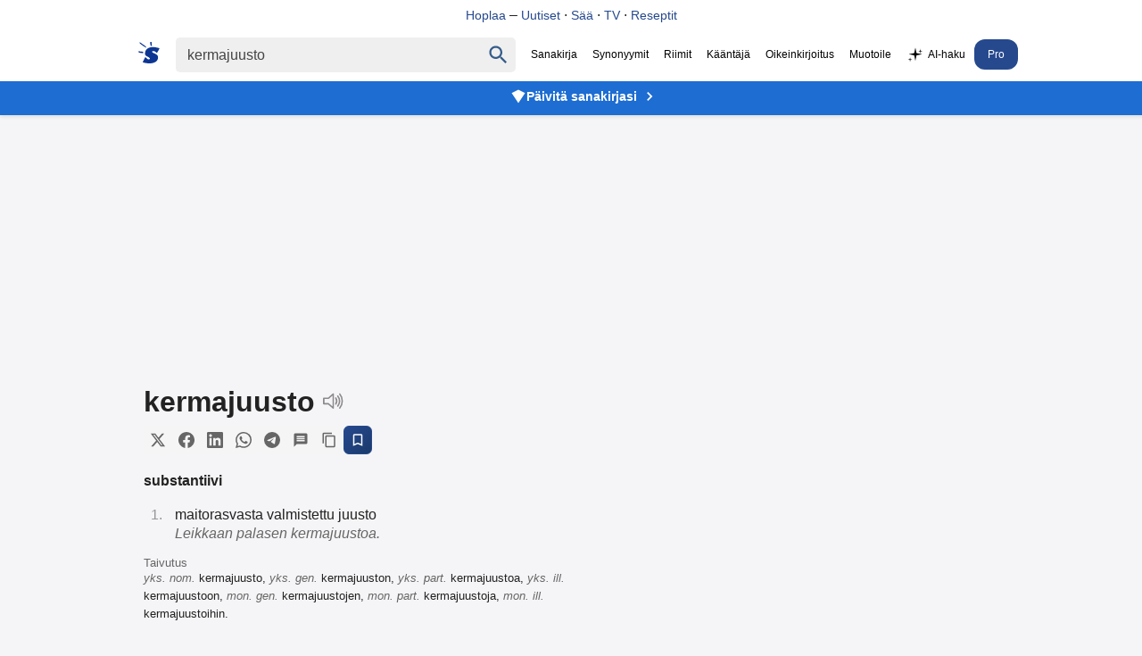

--- FILE ---
content_type: text/html; charset=utf-8
request_url: https://www.google.com/recaptcha/api2/aframe
body_size: 267
content:
<!DOCTYPE HTML><html><head><meta http-equiv="content-type" content="text/html; charset=UTF-8"></head><body><script nonce="C3YgWXbRmcz2bylgUCEudw">/** Anti-fraud and anti-abuse applications only. See google.com/recaptcha */ try{var clients={'sodar':'https://pagead2.googlesyndication.com/pagead/sodar?'};window.addEventListener("message",function(a){try{if(a.source===window.parent){var b=JSON.parse(a.data);var c=clients[b['id']];if(c){var d=document.createElement('img');d.src=c+b['params']+'&rc='+(localStorage.getItem("rc::a")?sessionStorage.getItem("rc::b"):"");window.document.body.appendChild(d);sessionStorage.setItem("rc::e",parseInt(sessionStorage.getItem("rc::e")||0)+1);localStorage.setItem("rc::h",'1769024467989');}}}catch(b){}});window.parent.postMessage("_grecaptcha_ready", "*");}catch(b){}</script></body></html>